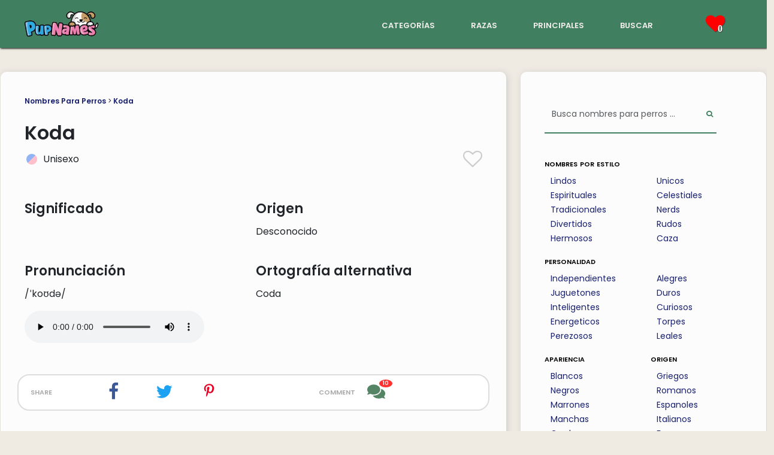

--- FILE ---
content_type: text/html; charset=utf-8
request_url: https://www.pupnames.com/es/nombre-de-perro/koda
body_size: 11904
content:
<!DOCTYPE html>
<html lang="es">
  <head>
    <meta name="viewport" content="width=device-width, initial-scale=1, shrink-to-fit=no">
    <style>
      /* devanagari */
      @font-face {
        font-family: 'Poppins';
        font-style: normal;
        font-weight: 400;
        font-display: swap;
        src: url(https://fonts.gstatic.com/s/poppins/v20/pxiEyp8kv8JHgFVrJJbecmNE.woff2) format('woff2');
        unicode-range: U+0900-097F, U+1CD0-1CF9, U+200C-200D, U+20A8, U+20B9, U+25CC, U+A830-A839, U+A8E0-A8FF;
      }
      /* latin-ext */
      @font-face {
        font-family: 'Poppins';
        font-style: normal;
        font-weight: 400;
        font-display: swap;
        src: url(https://fonts.gstatic.com/s/poppins/v20/pxiEyp8kv8JHgFVrJJnecmNE.woff2) format('woff2');
        unicode-range: U+0100-02AF, U+1E00-1EFF, U+2020, U+20A0-20AB, U+20AD-20CF, U+2113, U+2C60-2C7F, U+A720-A7FF;
      }
      /* latin */
      @font-face {
        font-family: 'Poppins';
        font-style: normal;
        font-weight: 400;
        font-display: swap;
        src: url(https://fonts.gstatic.com/s/poppins/v20/pxiEyp8kv8JHgFVrJJfecg.woff2) format('woff2');
        unicode-range: U+0000-00FF, U+0131, U+0152-0153, U+02BB-02BC, U+02C6, U+02DA, U+02DC, U+2000-206F, U+2074, U+20AC, U+2122, U+2191, U+2193, U+2212, U+2215, U+FEFF, U+FFFD;
      }
      /* devanagari */
      @font-face {
        font-family: 'Poppins';
        font-style: normal;
        font-weight: 600;
        font-display: swap;
        src: url(https://fonts.gstatic.com/s/poppins/v20/pxiByp8kv8JHgFVrLEj6Z11lFc-K.woff2) format('woff2');
        unicode-range: U+0900-097F, U+1CD0-1CF9, U+200C-200D, U+20A8, U+20B9, U+25CC, U+A830-A839, U+A8E0-A8FF;
      }
      /* latin-ext */
      @font-face {
        font-family: 'Poppins';
        font-style: normal;
        font-weight: 600;
        font-display: swap;
        src: url(https://fonts.gstatic.com/s/poppins/v20/pxiByp8kv8JHgFVrLEj6Z1JlFc-K.woff2) format('woff2');
        unicode-range: U+0100-02AF, U+1E00-1EFF, U+2020, U+20A0-20AB, U+20AD-20CF, U+2113, U+2C60-2C7F, U+A720-A7FF;
      }
      /* latin */
      @font-face {
        font-family: 'Poppins';
        font-style: normal;
        font-weight: 600;
        font-display: swap;
        src: url(https://fonts.gstatic.com/s/poppins/v20/pxiByp8kv8JHgFVrLEj6Z1xlFQ.woff2) format('woff2');
        unicode-range: U+0000-00FF, U+0131, U+0152-0153, U+02BB-02BC, U+02C6, U+02DA, U+02DC, U+2000-206F, U+2074, U+20AC, U+2122, U+2191, U+2193, U+2212, U+2215, U+FEFF, U+FFFD;
      }
    </style>
    <link rel="canonical" href="https://www.pupnames.com/es/nombre-de-perro/koda">
        <link rel="alternate" href="https://www.pupnames.com/dog-name/koda" hreflang="en" />
        <link rel="alternate" href="https://www.pupnames.com/es/nombre-de-perro/koda" hreflang="es" />
        <link rel="alternate" href="https://www.pupnames.com/pt/nome-de-cachorro/koda" hreflang="pt" />
    <link href="https://cdn.jsdelivr.net/npm/bootstrap@5.3.2/dist/css/bootstrap.min.css" rel="stylesheet" integrity="sha384-T3c6CoIi6uLrA9TneNEoa7RxnatzjcDSCmG1MXxSR1GAsXEV/Dwwykc2MPK8M2HN" crossorigin="anonymous">
    <meta name="csrf-param" content="authenticity_token" />
<meta name="csrf-token" content="-hoCH3NWUn7IrXSYrNT0ez6RZm4cJCgVjY4chHOkgutOQ_V32cZ_9RGMf5JhRpSebUslW5r-5-PxU_XGxcOCmg" />
    
    <title>Koda 🐶 - Nombre De Perro - Significado y Popularidad | PupNames.com™</title>
<meta name="description" content="¿Pensando en Koda como el nombre de un perro? Descubra lo que significa Koda y cuántas personas han llamado a su perro Koda.">
<meta property="og:title" content="Koda 🐶 - Nombre De Perro - Significado y Popularidad">
<meta property="og:description" content="¿Pensando en Koda como el nombre de un perro? Descubra lo que significa Koda y cuántas personas han llamado a su perro Koda.">
<meta property="og:site_name" content="PupNames.com">
<meta property="og:type" content="website">
<meta property="og:url" content="https://www.pupnames.com/es/nombre-de-perro/koda">
<meta property="og:image" content="https://ik.imagekit.io/pupnames/name-images/koda.gif">
<meta name="twitter:image" content="https://ik.imagekit.io/pupnames/name-images/koda.gif">
<meta name="twitter:image:width" content="320">
<meta name="twitter:image:height" content="240">
<meta name="twitter:title" content="Koda 🐶 - Nombre De Perro - Significado y Popularidad">
<meta name="twitter:description" content="¿Pensando en Koda como el nombre de un perro? Descubra lo que significa Koda y cuántas personas han llamado a su perro Koda.">
<meta name="twitter:card" content="summary">
<meta name="twitter:site" content="@pupnamescom">
    <link rel="icon" type="image/x-icon" href="https://ik.imagekit.io/pupnames/favicon.png" />
    <link rel="stylesheet" href="/assets/application-19008f6071300d64ec68d87a20886054acb975ef43f8482d299ea36a7df979fb.css" media="all" />
    <script src="/assets/application-6b311f02ec7851a67f0cd2c2ce52d0f34f2632068a0f3ac433015180417507e9.js" type="module" defer="defer"></script>
    <script>
//<![CDATA[
window._token = 'BDuCxZt2SRJju-SlwAMiiVn_9rpi3ZZNvxRavYfayw2wYnWtMeZkmbqa768NkUJsCiW1j-QHWbvDybP_Mb3LfA'
//]]>
</script>
    <script type="text/javascript" async="async" data-noptimize="1" data-cfasync="false" src="//scripts.mediavine.com/tags/pup-names.js"></script>
    <meta http-equiv="Content-Security-Policy" content="block-all-mixed-content" />
    <script async src="https://www.googletagmanager.com/gtag/js?id=G-901CLXK5BZ"></script>
    <script>
      window.dataLayer = window.dataLayer || [];
      function gtag(){dataLayer.push(arguments);}
      gtag('js', new Date());

      gtag('config', 'G-901CLXK5BZ');
    </script>
    <script src="/assets/application-6b311f02ec7851a67f0cd2c2ce52d0f34f2632068a0f3ac433015180417507e9.js" data-turbo-track="reload" defer="defer"></script>
    <link rel="stylesheet" href="/assets/application-19008f6071300d64ec68d87a20886054acb975ef43f8482d299ea36a7df979fb.css" media="screen" />
  </head>

  <body>
    <script type="application/ld+json">{"@context":"http://schema.org","@type":"Organization","name":"PupNames","url":"https://www.pupnames.com","address":"pupnames.com","sameAs":["https://www.facebook.com/pupnames/","https://www.twitter.com/pupnamescom/","https://www.instagram.com/pupnamesdotcom/","https://www.linkedin.com/company/pupnames/"]}</script>
    <script type="application/ld+json">
    {
      "@context": "https://schema.org/",
      "@type": "WebSite",
      "name": "PupNames",
      "url": "https://www.pupnames.com/",
      "potentialAction": {
        "@type": "SearchAction",
        "target": "https://www.pupnames.com/dog-name/search?&search%5Bq%5D={search_term_string}",
        "query-input": "required name=search_term_string"
      }
    }
    </script>
    <!-- End Google Tag Manager (noscript) -->
    <nav id="navbar" class="navbar navbar-dark">
  <div class="navbar-flexbox">
    <div class="navbar-logo">
      <a href="/es">
        <img class="navbar-logo-img" width="125" height="50" alt="PupNames logo" src="https://ik.imagekit.io/pupnames/logo2.png" />
</a>    </div>
    <div class="navbar-links d-none d-sm-block">
      <div class="navbar-link-list">
        <div class="navbar-link">
          <a href="/es/nombres-para-perros">categorías</a>
        </div>
        <div class="navbar-link">
          <a href="/es/breeds">razas</a>
        </div>
        <div class="navbar-link">
          <a href="/es/nombres-para-perros/principales">principales</a>
        </div>
        <div class="navbar-link">
          <a href="/es/nombre-de-perro/buscar">buscar</a>
        </div>
      </div>
    </div>
    <div id="toreload" class="navbar-heart-section">
      <div class="navbar-link navbar-link-heart liked-names">
        <i class="icon-heart tshadow pink-icon navbar-heart">
          <span class="heart-number">
              0
          </span>
        </i>
      </div>
      <div class="navbar-heart-dropdown hide-dropdown">
            <div class="no-saved">
              Aún no has guardado ningún nombre.
            </div>
        </div>
      </div>
      <div class="navbar-dropdown d-lg-none d-xl-none">
        <button class="navbar-toggler" data-bs-toggle="collapse" data-bs-target="#droppy" aria-label="Menu">
            <span class="navbar-toggler-icon"></span>
        </button>
      <div class="navbar-collapse collapse" id="droppy">
          <ul class="navbar-nav">
              <li class="nav-item dropdown-bg"><a href="/es/nombres-para-perros">categorías</a></li>
              <li class="nav-item dropdown-bg"><a href="/es/breeds">razas</a></li>
              <li class="nav-item dropdown-bg"><a href="/es/nombres-para-perros/principales">principales</a></li>
              <li class="nav-item dropdown-bg"><a href="/es/nombre-de-perro/buscar">buscar</a></li>
          </ul>
      </div>
    </div>
  </div>
</nav>

    <div class="content-pad">
  
	<div class="main-container">
		<div class="row flex-lg-row">
			<div class="col-xl-8 col-lg-7 col-md-12 col-sm-12 col-xs-12">
				<article class="main-content ml-xl-2 ml-lg-2 ml-md-2 mb-4">
					<header>
						<div class="structure-links">
							<a href="/es">Nombres Para Perros</a> >
							<a href="/es/nombre-de-perro/koda">Koda</a> 
						</div>
					</header>

					<section>
						<div class="title-border">
							<header>
								<h1 class="name-show-title">Koda</h1>
							</header>
							<div class="row">
								<div class="name-title-col col-xl-6 col-lg-6 col-md-6 col-sm-6 col-xs-6 col-xxs-6">
									<div class="name-title-gender-flex">
			                <div class="name-gender-circle circle-unisex pad10">
			                </div>
			                <div class="name-title-gender-text pad5">
			                	Unisexo
			                </div>  
			            </div>
			          </div>
			          <div class="name-title-col col-xl-6 col-lg-6 col-md-6 col-sm-6 col-xs-6 col-xxs-6">
			          	<div class="big-heart heart-click" data-name="121">
							  			<i class="icon-heart-o large-heart light-grey-icon"></i>
							  	</div>
			          </div>
			        </div>
						</div>
					</section>

					<section>
						<div class="row">
							<div class="name-info-columns col-xl-6 col-lg-6 col-md-6 col-sm-6 col-xs-6">
								<h2>Significado</h2>
								<p></p>
							</div>
							<div class="name-info-columns col-xl-6 col-lg-6 col-md-6 col-sm-6 col-xs-6">
								<h2>Origen</h2>
								<p> Desconocido</p>
							</div>
						</div>
						<div class="row">
							<div class="name-info-columns col-xl-6 col-lg-6 col-md-6 col-sm-6 col-xs-6">
								<h2>Pronunciación</h2>
								<p>/ˈkoʊdə/</p>
								<audio controls>
								  <source src="https://pupnames.s3.us-east-2.amazonaws.com/name-audio/koda.mp3" type="audio/mpeg">
								</audio>
							</div>
							<div class="name-info-columns col-xl-6 col-lg-6 col-md-6 col-sm-6 col-xs-6">
									<h2>Ortografía alternativa</h2>
									<p>Coda</p>
							</div>
						</div>
					</section>

					<div class="spacer-line"></div>

					<div class="row share-links">
						<div class="share-links-share col-xl-2 col-lg-2 col-md-2 col-sm-2 col-xs-2">
							share
						</div>
						<div class="share-links-two col-xl-2 col-lg-2 col-md-2 col-sm-2 col-xs-2">
							<a class="share-icon" href="https://www.facebook.com/sharer/sharer.php?u=https://www.pupnames.com/es/nombre-de-perro/koda">
			          <i class="icon-facebook white-color social-icon facebook-blue" title="Share this page on Facebook"></i>
</a>			      </div>
			      <div class="share-links-two col-xl-2 col-lg-2 col-md-2 col-sm-2 col-xs-2">
			        <a class="share-icon" href="https://twitter.com/intent/tweet?text=https://www.pupnames.com/es/nombre-de-perro/koda">
			          <i class="icon-twitter white-color social-icon twitter-blue" title="Share this page on Twitter"></i>
</a>						</div>
			      <div class="share-links-two col-xl-2 col-lg-2 col-md-2 col-sm-2 col-xs-2">
			      	<a href="https://pinterest.com/pin/create/button/?url=https://www.pupnames.com/es/nombre-de-perro/koda">
			        	<img height="22px" width="22px" loading="lazy" alt="Pinterest icon" class="pinterest-red" src="https://ik.imagekit.io/pupnames/icons/font-awesome/pinterest-p-brands.svg" />
</a>						</div>
						<div class="share-links-comment share-links-four col-xl-3 col-lg-3 col-md-3 col-sm-3 col-xs-3">
							comment
						</div>
						<div class="share-links-two col-xl-1 col-lg-1 col-md-1 col-sm-1 col-xs-1">
							<a href="#comments" class="comment-icon-parent">
								<img height="30px" width="30px" loading="lazy" alt="Comments icon" class="green-icon" src="https://ik.imagekit.io/pupnames/icons/comments-solid.svg" />
									<div class="number-circle">
										10
									</div>
							</a>
						</div>
					</div>

					<div class="spacer-line"></div>


					<section>
						<div class="traits-section">
							<header>
								<h2>Rasgos asociados con el nombre Koda:</h2>
							</header>
								<p>Koda tiene un sonido exótico, que representa a un propietario al que le gusta pensar fuera de la caja.</p>
								<p>Perros llamados Koda tienden a ser
										amorosos,
										bondadosos,
										valientes,
									y
								voluntariosos.
								Este nombre también está asociado con 
										compañerismo,
									and 
								coraje.</p>
						</div>
					</section>

						<section>
							<div class="profile-section">
								<header>
									<h2>¿Qué dice de ti tener un perro llamado Koda?</h2>
								</header>
								<p>Nombrar a tu perro Koda sugiere que eres fanático de la película de Disney, Brother Bear, en la que Koda es un personaje principal. También sugiere que tienes un gran aprecio por la naturaleza y el aire libre, ya que Koda es un cachorro de oso que vive en la naturaleza. Además, sugiere que tienes un fuerte sentido de la lealtad y la amistad, ya que Koda es un fiel compañero del personaje principal de la película.</p>
							</div>
						</section>

					<section>
						<header>
							<h2>¿Es Koda un buen nombre de perro?</h2>
						</header>
						<p>Koda tiene dos sílabas, lo cual es muy recomendado por los entrenadores de perros. El nombre también termina en un sonido de vocal, por lo que es fácil de reconocer para los perros. Koda es un nombre de perro muy querido por una buena razón. Si te gusta, ¡adelante!</p>
					</section>

					<section>
							<div class="spacer-line"></div>

								<header>
									<h2>Popularidad: En general</h2>
								</header>

								<div class="row rank-circles">
									<div class="col-xl-4 col-lg-4 col-md-4 col-sm-4 col-xs-4 rank-circle-col">
										<div class="rank-circle rank-font rank-high">
											57
										</div>
										<span class="rank-body-text"><img width="78" height="30" alt="PupNames logo" src="https://ik.imagekit.io/pupnames/logo2.png" /></span>
									</div>
									<div class="col-xl-4 col-lg-4 col-md-4 col-sm-4 col-xs-4 rank-circle-col">
										<div class="rank-circle rank-font rank-medium">
											337
										</div>
										<span class="rank-body-text">Base de datos de nombres de perros de la ciudad de Nueva York</span>
									</div>
									<div class="col-xl-4 col-lg-4 col-md-4 col-sm-4 col-xs-4 rank-circle-col">
										<div class="rank-circle rank-font rank-medium">
											332
										</div>
										<span class="rank-body-text">&#39;Top Dogs&#39; del Los Angeles Times</span>
									</div>
								</div>
								<div class="spacer-line"></div>
								<p>Koda es uno de los nombres de perro más populares que existen. Según nuestros datos, Koda supera a la gran mayoría de los nombres.</p>
								<header>
									<h2>Popularidad: Tendencia histórica</h2>
								</header>
								<p>Koda actualmente se ubica en <b>35th</b> lugar para vistas de todos los nombres listados PupNames.com.</p>
								<div class="row">
									<canvas id="myChart"></canvas>
								</div>
								<div class="spacer-line"></div>
								<p>A partir de <b>January 2026</b>, Koda se está volviendo cada vez más nicho entre los nuevos dueños de cachorros. Nuestras estadísticas sugieren que el nombre está menos de moda que en esta época el año pasado.</p>
								<p>En general, este nombre se ha mantenido estable en popularidad entre los visitantes de PupNames.com.</p>
								<p>La semana pasada, Koda fue visto 130 veces y recibió 2 me gusta.</p>
								<header>
									<h2>Popularidad: Estados Unidos</h2>
								</header>
								<p>El siguiente mapa muestra la popularidad de Koda en los Estados Unidos, según los datos de PupNames.</p>
								<div class="row">
									<canvas id="myChartMap"></canvas>
								</div>
								<div class="spacer-line"></div>
									<p>Koda es más adorado en <b>Washington</b>, <b>Kansas</b> y <b>Iowa</b>.</p>
									<p>Por el contrario, el nombre ha mostrado el menor interés <b>Idaho</b>, <b>Montana</b> y <b>Rhode Island</b>.</p>
								<header>
									<h2>Popularidad: La vuelta al mundo</h2>
								</header>
								<p>El siguiente mapa muestra dónde los visitantes de PupNames de todo el mundo aman más el nombre Koda.</p>
								<div class="row">
									<canvas id="myChartAtlas"></canvas>
								</div>
								<div class="spacer-line"></div>
									<h2>Razas más populares nombradas Koda:</h2>
									<ol>
											<li>Labrador Retriever</li>
											<li>German Shepherd</li>
											<li>Siberian Husky</li>
											<li>Chihuahua</li>
											<li>Rottweiler</li>
									</ol>
					</section>

					<section>
						<h2>Koda se encuentra en estas categorías:</h2>
						    	<div class="row explanation-row">
										<a class="cat-leftbox cat-column col-xl-2 col-lg-2 col-md-3 col-sm-4 col-xs-4" href="/es/nombres-para-perros/lindos">
											<img loading="lazy" alt="nombres lindos para perros" width="40" height="40" class="cat-img" src="https://ik.imagekit.io/pupnames/icons/cute.svg" /><br/>lindos
</a>										<div class="cat-rightbox col-xl-10 col-lg-10 col-md-9 col-sm-8 col-xs-8">
											<p class="explanation-p">Evoca al osito de peluche de la película &quot;Brother Bear&quot; de Disney.</p>
										</div>
									</div>
						    	<div class="row explanation-row">
										<a class="cat-leftbox cat-column col-xl-2 col-lg-2 col-md-3 col-sm-4 col-xs-4" href="/es/nombres-para-perros/rudos">
											<img loading="lazy" alt="nombres rudos para perros" width="40" height="40" class="cat-img" src="https://ik.imagekit.io/pupnames/icons/badass.svg" /><br/>rudos
</a>										<div class="cat-rightbox col-xl-10 col-lg-10 col-md-9 col-sm-8 col-xs-8">
											<p class="explanation-p">Fuerte, único y evoca imágenes de coraje y aventura, que recuerdan al osezno de &quot;Brother Bear&quot; de Disney.</p>
										</div>
									</div>
					</section>

					<section>
						<header>
							<h2>Nombres de perros como Koda:</h2>
						</header>

						<div class="row">
		<div class="col-xl-4 col-lg-4 col-md-12 col-sm-12 col-xs-12">
			<div class="name-box">
				<div class="name-box-flex">
					<div class="name-gender">
							<div class="name-gender-circle circle-unisex">
							</div>
				 	</div>
				 	<div class="name-name">
			  		<a onclick="window.location.href=&#39;/es/nombre-de-perro/karma&#39;;return false;" href="/es/nombre-de-perro/karma">Karma</a>
			  	</div>
			  	<div class="name-heart heart-click" data-name="496">
			  			<i class="icon-heart-o light-grey-icon heart-size"></i>
			  	</div>
			  	<div class="name-arrow">
			  		<i class="icon-caret-down grey-icon expand-arrow"></i>
			  	</div>
			  </div>
			  <div class="name-description-flex">
			  	<div class="name-description-space">
			  	</div>
			  	<div class="name-description-text name-meaning">
			  		Destino.
			  	</div>
			  </div>
		  </div>
		</div>
		<div class="col-xl-4 col-lg-4 col-md-12 col-sm-12 col-xs-12">
			<div class="name-box">
				<div class="name-box-flex">
					<div class="name-gender">
							<div class="name-gender-circle circle-unisex">
							</div>
				 	</div>
				 	<div class="name-name">
			  		<a onclick="window.location.href=&#39;/es/nombre-de-perro/kane&#39;;return false;" href="/es/nombre-de-perro/kane">Kane</a>
			  	</div>
			  	<div class="name-heart heart-click" data-name="117">
			  			<i class="icon-heart-o light-grey-icon heart-size"></i>
			  	</div>
			  	<div class="name-arrow">
			  		<i class="icon-caret-down grey-icon expand-arrow"></i>
			  	</div>
			  </div>
			  <div class="name-description-flex">
			  	<div class="name-description-space">
			  	</div>
			  	<div class="name-description-text name-meaning">
			  		Puro
			  	</div>
			  </div>
		  </div>
		</div>
		<div class="col-xl-4 col-lg-4 col-md-12 col-sm-12 col-xs-12">
			<div class="name-box">
				<div class="name-box-flex">
					<div class="name-gender">
							<div class="name-gender-circle circle-unisex">
							</div>
				 	</div>
				 	<div class="name-name">
			  		<a onclick="window.location.href=&#39;/es/nombre-de-perro/koko&#39;;return false;" href="/es/nombre-de-perro/koko">Koko</a>
			  	</div>
			  	<div class="name-heart heart-click" data-name="502">
			  			<i class="icon-heart-o light-grey-icon heart-size"></i>
			  	</div>
			  	<div class="name-arrow">
			  		<i class="icon-caret-down grey-icon expand-arrow"></i>
			  	</div>
			  </div>
			  <div class="name-description-flex">
			  	<div class="name-description-space">
			  	</div>
			  	<div class="name-description-text name-meaning">
			  		Cigüeña
			  	</div>
			  </div>
		  </div>
		</div>
		<div class="col-xl-4 col-lg-4 col-md-12 col-sm-12 col-xs-12">
			<div class="name-box">
				<div class="name-box-flex">
					<div class="name-gender">
							<div class="name-gender-circle circle-unisex">
							</div>
				 	</div>
				 	<div class="name-name">
			  		<a onclick="window.location.href=&#39;/es/nombre-de-perro/kahlua&#39;;return false;" href="/es/nombre-de-perro/kahlua">Kahlua</a>
			  	</div>
			  	<div class="name-heart heart-click" data-name="705">
			  			<i class="icon-heart-o light-grey-icon heart-size"></i>
			  	</div>
			  	<div class="name-arrow">
			  		<i class="icon-caret-down grey-icon expand-arrow"></i>
			  	</div>
			  </div>
			  <div class="name-description-flex">
			  	<div class="name-description-space">
			  	</div>
			  	<div class="name-description-text name-meaning">
			  		Licor de cafe
			  	</div>
			  </div>
		  </div>
		</div>
		<div class="col-xl-4 col-lg-4 col-md-12 col-sm-12 col-xs-12">
			<div class="name-box">
				<div class="name-box-flex">
					<div class="name-gender">
							<div class="name-gender-circle circle-unisex">
							</div>
				 	</div>
				 	<div class="name-name">
			  		<a onclick="window.location.href=&#39;/es/nombre-de-perro/kona&#39;;return false;" href="/es/nombre-de-perro/kona">Kona</a>
			  	</div>
			  	<div class="name-heart heart-click" data-name="710">
			  			<i class="icon-heart-o light-grey-icon heart-size"></i>
			  	</div>
			  	<div class="name-arrow">
			  		<i class="icon-caret-down grey-icon expand-arrow"></i>
			  	</div>
			  </div>
			  <div class="name-description-flex">
			  	<div class="name-description-space">
			  	</div>
			  	<div class="name-description-text name-meaning">
			  		el nombre de una estrella
			  	</div>
			  </div>
		  </div>
		</div>
		<div class="col-xl-4 col-lg-4 col-md-12 col-sm-12 col-xs-12">
			<div class="name-box">
				<div class="name-box-flex">
					<div class="name-gender">
							<div class="name-gender-circle circle-unisex">
							</div>
				 	</div>
				 	<div class="name-name">
			  		<a onclick="window.location.href=&#39;/es/nombre-de-perro/harley&#39;;return false;" href="/es/nombre-de-perro/harley">Harley</a>
			  	</div>
			  	<div class="name-heart heart-click" data-name="95">
			  			<i class="icon-heart-o light-grey-icon heart-size"></i>
			  	</div>
			  	<div class="name-arrow">
			  		<i class="icon-caret-down grey-icon expand-arrow"></i>
			  	</div>
			  </div>
			  <div class="name-description-flex">
			  	<div class="name-description-space">
			  	</div>
			  	<div class="name-description-text name-meaning">
			  		Como en harley quinn.
			  	</div>
			  </div>
		  </div>
		</div>
</div>
<div class="namelist-morelink">
	<a href="/es/nombres-para-perros">Ver más ...</a>
</div>
					</section>

					<a name="comments"></a>


					<aside>
						<div class="sim-cat-row">
							<h2>¿Tienes un perro llamado Koda?</h2>
							<a href="/es/upload">Envíanos una foto</a> para que podamos compartirlo en nuestros canales de redes sociales!
						</div>
					</aside>

					<section>
						<div class="comments-section">
								<div class="comments-head">
									<div class="row">
										<div class="col-xl-8 col-lg-8 col-md-8 col-sm-8 col-xs-8 col-xxs-8 comments-col-left">
											<h2><img loading="lazy" height="25px" width="25px" alt="Comments icon" class="green-icon" src="https://ik.imagekit.io/pupnames/icons/comments-solid.svg" /> Comentarios (10)</h2>
										</div>
										<div class="col-xl-4 col-lg-4 col-md-4 col-sm-4 col-xs-4 col-xxs-4 comments-col-right">
											<i class="icon-caret-down grey-icon"></i>
										</div>
									</div>
									<div class="gray-line">
									</div>
								</div>
								<div class="comments-body">
										<div class="com-entry-row row">
											<div class="com-entry-left col-xl-1 col-lg-1 col-md-2 col-sm-2 col-xs-2">
												<div class="comment-circle-div">
													<img loading="lazy" height="50px" width="50px" alt="Commenter icon" class="comment-circle" src="https://ik.imagekit.io/pupnames/icons/font-awesome/commenter.svg" />
													<div class="comment-circle-flag">🇲🇽</div>
												</div>
											</div>
											<div class="com-entry-right col-xl-11 col-lg-11 col-md-10 col-sm-10 col-xs-10">
												<div class="comment-top-line">
													<b>Liliana </b> <span class="comment-location">(Mexico City, Mexico)</span>
												</div>
												<div class="comment-body-text">
													<i>Acabo de nombrar así a mi perro un pomerania 🥰 Koda , me encanta el signific</i><br/>
													<span class="comment-date">February 06, 2024</span></p>
												</div>
											</div>
										</div>
										<div class="com-entry-row row">
											<div class="com-entry-left col-xl-1 col-lg-1 col-md-2 col-sm-2 col-xs-2">
												<div class="comment-circle-div">
													<img loading="lazy" height="50px" width="50px" alt="Commenter icon" class="comment-circle" src="https://ik.imagekit.io/pupnames/icons/font-awesome/commenter.svg" />
													<div class="comment-circle-flag">🇨🇴</div>
												</div>
											</div>
											<div class="com-entry-right col-xl-11 col-lg-11 col-md-10 col-sm-10 col-xs-10">
												<div class="comment-top-line">
													<b>🇨🇴Martha </b> <span class="comment-location">(Bogota D.C., Colombia)</span>
												</div>
												<div class="comment-body-text">
													<i>Tengo un Pointer Inglés, al cual rescate de las calles, lo llamamos Koda, porque recordamos la película de Walt Disney y ahora al saber su significado nos gusta aún más. </i><br/>
													<span class="comment-date">January 03, 2024</span></p>
												</div>
											</div>
										</div>
										<div class="com-entry-row row">
											<div class="com-entry-left col-xl-1 col-lg-1 col-md-2 col-sm-2 col-xs-2">
												<div class="comment-circle-div">
													<img loading="lazy" height="50px" width="50px" alt="Commenter icon" class="comment-circle" src="https://ik.imagekit.io/pupnames/icons/font-awesome/commenter.svg" />
													<div class="comment-circle-flag">🇦🇺</div>
												</div>
											</div>
											<div class="com-entry-right col-xl-11 col-lg-11 col-md-10 col-sm-10 col-xs-10">
												<div class="comment-top-line">
													<b>Sharon ( melbourne Australia)</b> <span class="comment-location">(Victoria, Australia)</span>
												</div>
												<div class="comment-body-text">
													<i>Escogí el nombre koda para mi cachorra hembra Red Heeler no solo porque me encanta el nombre por el significado del nombre, sino que se adapta a su personalidad.</i><br/>
													<span class="comment-date">July 06, 2023 ◆ <i>Traducido</i></span></p>
												</div>
											</div>
										</div>
										<div class="com-entry-row row">
											<div class="com-entry-left col-xl-1 col-lg-1 col-md-2 col-sm-2 col-xs-2">
												<div class="comment-circle-div">
													<img loading="lazy" height="50px" width="50px" alt="Commenter icon" class="comment-circle" src="https://ik.imagekit.io/pupnames/icons/font-awesome/commenter.svg" />
													<div class="comment-circle-flag">🇺🇸</div>
												</div>
											</div>
											<div class="com-entry-right col-xl-11 col-lg-11 col-md-10 col-sm-10 col-xs-10">
												<div class="comment-top-line">
													<b>Hector</b> <span class="comment-location">(Alabama, United States)</span>
												</div>
												<div class="comment-body-text">
													<i>¡El nombre de mi GSD de cinco meses es Koda! ¡Me encanta!</i><br/>
													<span class="comment-date">December 02, 2022 ◆ <i>Traducido</i></span></p>
												</div>
											</div>
										</div>
										<div class="com-entry-row row">
											<div class="com-entry-left col-xl-1 col-lg-1 col-md-2 col-sm-2 col-xs-2">
												<div class="comment-circle-div">
													<img loading="lazy" height="50px" width="50px" alt="Commenter icon" class="comment-circle" src="https://ik.imagekit.io/pupnames/icons/font-awesome/commenter.svg" />
													<div class="comment-circle-flag">🇲🇽</div>
												</div>
											</div>
											<div class="com-entry-right col-xl-11 col-lg-11 col-md-10 col-sm-10 col-xs-10">
												<div class="comment-top-line">
													<b>Gabriel </b> <span class="comment-location">(Mexico City, Mexico)</span>
												</div>
												<div class="comment-body-text">
													<i>Koda así es el nombre de mi actual mascota</i><br/>
													<span class="comment-date">October 13, 2022</span></p>
												</div>
											</div>
										</div>
										<div class="com-entry-row row">
											<div class="com-entry-left col-xl-1 col-lg-1 col-md-2 col-sm-2 col-xs-2">
												<div class="comment-circle-div">
													<img loading="lazy" height="50px" width="50px" alt="Commenter icon" class="comment-circle" src="https://ik.imagekit.io/pupnames/icons/font-awesome/commenter.svg" />
													<div class="comment-circle-flag">🇬🇧</div>
												</div>
											</div>
											<div class="com-entry-right col-xl-11 col-lg-11 col-md-10 col-sm-10 col-xs-10">
												<div class="comment-top-line">
													<b>Claire </b> <span class="comment-location">(England, United Kingdom)</span>
												</div>
												<div class="comment-body-text">
													<i>El nombre de mi cachorro rottweiler cuando lo reciba en octubre.</i><br/>
													<span class="comment-date">July 21, 2022 ◆ <i>Traducido</i></span></p>
												</div>
											</div>
										</div>
										<div class="com-entry-row row">
											<div class="com-entry-left col-xl-1 col-lg-1 col-md-2 col-sm-2 col-xs-2">
												<div class="comment-circle-div">
													<img loading="lazy" height="50px" width="50px" alt="Commenter icon" class="comment-circle" src="https://ik.imagekit.io/pupnames/icons/font-awesome/commenter.svg" />
													<div class="comment-circle-flag">🇨🇦</div>
												</div>
											</div>
											<div class="com-entry-right col-xl-11 col-lg-11 col-md-10 col-sm-10 col-xs-10">
												<div class="comment-top-line">
													<b>Jangmandeep Singh</b> <span class="comment-location">(Ontario, Canada)</span>
												</div>
												<div class="comment-body-text">
													<i>El perro que tengo es un perro salchicha y se llama koda.</i><br/>
													<span class="comment-date">June 19, 2022 ◆ <i>Traducido</i></span></p>
												</div>
											</div>
										</div>
										<div class="com-entry-row row">
											<div class="com-entry-left col-xl-1 col-lg-1 col-md-2 col-sm-2 col-xs-2">
												<div class="comment-circle-div">
													<img loading="lazy" height="50px" width="50px" alt="Commenter icon" class="comment-circle" src="https://ik.imagekit.io/pupnames/icons/font-awesome/commenter.svg" />
													<div class="comment-circle-flag">🇲🇽</div>
												</div>
											</div>
											<div class="com-entry-right col-xl-11 col-lg-11 col-md-10 col-sm-10 col-xs-10">
												<div class="comment-top-line">
													<b>Idalia Verónica Trejo </b> <span class="comment-location">(México, Mexico)</span>
												</div>
												<div class="comment-body-text">
													<i>Mi perrito tiene 2 años y es muy amoroso,juguetón y noble le pusimos koda por la película de tierra de osos&quot; pequeño oso&quot; según su significado en el idioma nativo americano.</i><br/>
													<span class="comment-date">May 20, 2022</span></p>
												</div>
											</div>
										</div>
										<div class="com-entry-row row">
											<div class="com-entry-left col-xl-1 col-lg-1 col-md-2 col-sm-2 col-xs-2">
												<div class="comment-circle-div">
													<img loading="lazy" height="50px" width="50px" alt="Commenter icon" class="comment-circle" src="https://ik.imagekit.io/pupnames/icons/font-awesome/commenter.svg" />
													<div class="comment-circle-flag">🇺🇸</div>
												</div>
											</div>
											<div class="com-entry-right col-xl-11 col-lg-11 col-md-10 col-sm-10 col-xs-10">
												<div class="comment-top-line">
													<b>Selena</b> <span class="comment-location">(Michigan, United States)</span>
												</div>
												<div class="comment-body-text">
													<i>Llamé a mi Rottweiler Koda y fue el mejor perro de todos los tiempos, me encanta el nombre Koda. Lo obtuve de los hermanos osos, pero creo que si alguien lo encuentra aquí, debería usárnoslo. Me encanta el nombre como nombre de perro y como nombre de bebé se puede usar para un niño o una niña, pero la gente lo usa más como un nombre de niña.</i><br/>
													<span class="comment-date">May 20, 2022 ◆ <i>Traducido</i></span></p>
												</div>
											</div>
										</div>
										<div class="com-entry-row row">
											<div class="com-entry-left col-xl-1 col-lg-1 col-md-2 col-sm-2 col-xs-2">
												<div class="comment-circle-div">
													<img loading="lazy" height="50px" width="50px" alt="Commenter icon" class="comment-circle" src="https://ik.imagekit.io/pupnames/icons/font-awesome/commenter.svg" />
													<div class="comment-circle-flag">🇵🇬</div>
												</div>
											</div>
											<div class="com-entry-right col-xl-11 col-lg-11 col-md-10 col-sm-10 col-xs-10">
												<div class="comment-top-line">
													<b>Athenie Woyengu</b> <span class="comment-location">(Morobe Province, Papua New Guinea)</span>
												</div>
												<div class="comment-body-text">
													<i>Me encanta. Es por eso que mi cachorro definitivamente se llamará Koda 😁</i><br/>
													<span class="comment-date">March 14, 2022 ◆ <i>Traducido</i></span></p>
												</div>
											</div>
										</div>
									<div class="gray-line">
									</div>
									<p>¡Háganos saber lo que piensa de <b>Koda</b> como nombre de perro!</p>
									<form class="simple_form order-form comment-form" id="new_name_comment" novalidate="novalidate" action="/es/nombre-de-perro/121/name_comments" accept-charset="UTF-8" method="post"><input type="hidden" name="authenticity_token" value="UZq3narzjfY4xXUkip9eE5G9pVgfmapse_d2fjwwtTzGTXqSy2Rqlz5ygKY78RAemb7B8GlI3ollFkGzu08lKw" autocomplete="off" />
				    			<div class="form-group string required name_comment_user_name"><label class="string required" for="name_comment_user_name">Su Nombre <abbr title="required">*</abbr></label><input class="form-control string required comment-form-field" required="required" aria-required="true" type="text" name="name_comment[user_name]" id="name_comment_user_name" /></div>
				    			<div class="form-group text required name_comment_body"><label class="text required" for="name_comment_body">Comentario <abbr title="required">*</abbr></label><textarea class="form-control text required comment-form-field" rows="5" required="required" aria-required="true" name="name_comment[body]" id="name_comment_body">
</textarea></div>
				    			<input type="submit" name="commit" value="Enviar comentario" class="btn all-button cat-button" aria-label="Submit Comment" data-disable-with="Enviar comentario" />
</form>								</div>
							</div>
						</section>
					</div>
				</article>
				<div class="col-xl-4 col-lg-5 col-md-12 col-sm-12 col-xs-12">
	<aside class="sidebar mr-xl-1 mr-lg-1 mr-md-1 mt-sm-20 mt-xs-20">
		<div class="sidebar-search">
      <form class="simple_form sidebar-search-bar-flex" novalidate="novalidate" action="/es/nombre-de-perro/buscar" accept-charset="UTF-8" method="get">
        <div class="form-group string required search_q"><input class="form-control string required sidebar-search-bar" autocomplete="off" id="sidebar-search" value="" placeholder="Busca nombres para perros ..." type="text" name="search[q]" /></div>
        <button name="button" type="submit" class="sidebar-search-button" aria-label="Perform Search">
          <i class="icon-search"></i>
</button></form>    </div>
		<a href="/es/nombres-para-perros"><h6>nombres por estilo</h6></a>
		<div class="row">
			<div class="sidebar-cat-col col-xxs-6 col-xs-6 col-sm-6 col-md-6 col-lg-6 col-xl-6">
				<ul class="category-ul">
						<li class="category-li">
							<a class="category-link" href="/es/nombres-para-perros/lindos">Lindos</a>
						</li>
						<li class="category-li">
							<a class="category-link" href="/es/nombres-para-perros/espirituales">Espirituales</a>
						</li>
						<li class="category-li">
							<a class="category-link" href="/es/nombres-para-perros/tradicionales">Tradicionales</a>
						</li>
						<li class="category-li">
							<a class="category-link" href="/es/nombres-para-perros/divertidos">Divertidos</a>
						</li>
						<li class="category-li">
							<a class="category-link" href="/es/nombres-para-perros/hermosos">Hermosos</a>
						</li>
				</ul>
			</div>
			<div class="sidebar-cat-col col-xxs-6 col-xs-6 col-sm-6 col-md-6 col-lg-6 col-xl-6">
				<ul class="category-ul">
						<li class="category-li">
							<a class="category-link" href="/es/nombres-para-perros/unicos">Unicos</a>
						</li>
						<li class="category-li">
							<a class="category-link" href="/es/nombres-para-perros/celestiales">Celestiales</a>
						</li>
						<li class="category-li">
							<a class="category-link" href="/es/nombres-para-perros/nerds">Nerds</a>
						</li>
						<li class="category-li">
							<a class="category-link" href="/es/nombres-para-perros/rudos">Rudos</a>
						</li>
						<li class="category-li">
							<a class="category-link" href="/es/nombres-para-perros/caza">Caza</a>
						</li>
				</ul>
			</div>
		</div>
		<a href="/es/nombres-para-perros"><h6>personalidad</h6></a>
		<div class="row">
			<div class="sidebar-cat-col col-xxs-6 col-xs-6 col-sm-6 col-md-6 col-lg-6 col-xl-6">
				<ul class="category-ul">
						<li class="category-li">
							<a class="category-link" href="/es/nombres-para-perros/independientes">Independientes</a>
						</li>
						<li class="category-li">
							<a class="category-link" href="/es/nombres-para-perros/juguetones">Juguetones</a>
						</li>
						<li class="category-li">
							<a class="category-link" href="/es/nombres-para-perros/inteligentes">Inteligentes</a>
						</li>
						<li class="category-li">
							<a class="category-link" href="/es/nombres-para-perros/energeticos">Energeticos</a>
						</li>
						<li class="category-li">
							<a class="category-link" href="/es/nombres-para-perros/perezosos">Perezosos</a>
						</li>
				</ul>
			</div>
			<div class="sidebar-cat-col col-xxs-6 col-xs-6 col-sm-6 col-md-6 col-lg-6 col-xl-6">
				<ul class="category-ul">
						<li class="category-li">
							<a class="category-link" href="/es/nombres-para-perros/alegres">Alegres</a>
						</li>
						<li class="category-li">
							<a class="category-link" href="/es/nombres-para-perros/duros">Duros</a>
						</li>
						<li class="category-li">
							<a class="category-link" href="/es/nombres-para-perros/curiosos">Curiosos</a>
						</li>
						<li class="category-li">
							<a class="category-link" href="/es/nombres-para-perros/torpes">Torpes</a>
						</li>
						<li class="category-li">
							<a class="category-link" href="/es/nombres-para-perros/leales">Leales</a>
						</li>
				</ul>
			</div>
		</div>
		<div class="row">
			<div class="sidebar-cat-col col-xxs-6 col-xs-6 col-sm-6 col-md-6 col-lg-6 col-xl-6">
				<a href="/es/nombres-para-perros"><h6>apariencia</h6></a>
				<ul class="category-ul">
						<li class="category-li">
							<a class="category-link" href="/es/nombres-para-perros/blancos">Blancos</a>
						</li>
						<li class="category-li">
							<a class="category-link" href="/es/nombres-para-perros/negros">Negros</a>
						</li>
						<li class="category-li">
							<a class="category-link" href="/es/nombres-para-perros/marrones">Marrones</a>
						</li>
						<li class="category-li">
							<a class="category-link" href="/es/nombres-para-perros/manchas">Manchas</a>
						</li>
						<li class="category-li">
							<a class="category-link" href="/es/nombres-para-perros/gordos">Gordos</a>
						</li>
				</ul>
			</div>
			<div class="sidebar-cat-col col-xxs-6 col-xs-6 col-sm-6 col-md-6 col-lg-6 col-xl-6">
				<a href="/es/nombres-para-perros"><h6>origen</h6></a>
				<ul class="category-ul">
						<li class="category-li">
							<a class="category-link" href="/es/nombres-para-perros/griegos">Griegos</a>
						</li>
						<li class="category-li">
							<a class="category-link" href="/es/nombres-para-perros/romanos">Romanos</a>
						</li>
						<li class="category-li">
							<a class="category-link" href="/es/nombres-para-perros/espanoles">Espanoles</a>
						</li>
						<li class="category-li">
							<a class="category-link" href="/es/nombres-para-perros/italianos">Italianos</a>
						</li>
						<li class="category-li">
							<a class="category-link" href="/es/nombres-para-perros/franceses">Franceses</a>
						</li>
				</ul>
			</div>
		</div>
	</aside>
</div>
				</div>
			</div>
		</div>
	</div>
</div>
<script src="https://cdn.jsdelivr.net/npm/chart.js"></script>
<script src="https://cdn.jsdelivr.net/npm/chartjs-chart-geo@4.2.7/build/index.umd.min.js"></script>
<script>
	window.onload = function() { 
	  const ctx = document.getElementById('myChart');

	  new Chart(ctx, {
	    type: 'line',
	    data: {
	      labels: [
	      	'Feb',
	      	'Mar',
	      	'Apr',
	      	'May',
	      	'Jun',
	      	'Jul',
	      	'Aug',
	      	'Sep',
	      	'Oct',
	      	'Nov',
	      	'Dec',
	      	'Jan'
	      	],
	      datasets: [{
	        label: 'Rank',
	        data: [
	         9,
	         10, 
	         10, 
	         18, 
	         32, 
	         48, 
	         35, 
	         17, 
	         21, 
	         2, 
	         42, 
	         35
	         ],
	        borderWidth: 3,
		      cubicInterpolationMode: 'monotone',
		      tension: 0.4
	      }]
	    },
	    options: {
	      scales: {
	        y: {
	        	min: 1,
	        	max: 58,
	          beginAtZero: true,
	          reverse: true,
	          ticks: {
	          	precision: 0
	          }
	        }
	      },
	      plugins: {
		      legend: {
		        position: 'bottom',
		      },
		      title: {
		        display: true,
		        text: 'PupNames.com Name Rank'
		      }
	    	}
	    }
	  });

		fetch('https://unpkg.com/us-atlas/states-10m.json').then((r) => r.json()).then((us) => {
		  const nation = ChartGeo.topojson.feature(us, us.objects.nation).features[0];
		  const states = ChartGeo.topojson.feature(us, us.objects.states).features;

		  const statevalues = {"Washington":49,"Kansas":48,"Iowa":47,"Utah":46,"Colorado":45,"Wyoming":44,"District of Columbia":43,"Connecticut":42,"Nevada":41,"Illinois":40,"New Jersey":39,"Massachusetts":38,"Arizona":37,"New York":36,"California":35,"South Dakota":34,"North Carolina":33,"Louisiana":32,"Tennessee":31,"Minnesota":30,"Michigan":29,"West Virginia":28,"New Mexico":27,"New Hampshire":26,"Oklahoma":25,"Missouri":24,"Texas":23,"Indiana":22,"Maine":21,"Wisconsin":20,"Pennsylvania":19,"Alaska":18,"Oregon":17,"Mississippi":16,"Nebraska":15,"Virginia":14,"Georgia":13,"Florida":12,"Ohio":11,"Alabama":10,"Arkansas":9,"Kentucky":8,"Maryland":7,"Delaware":6,"Hawaii":5,"South Carolina":4,"Idaho":3,"Montana":2,"Rhode Island":1}

		  const chart = new Chart(document.getElementById("myChartMap").getContext("2d"), {
		    type: 'choropleth',
		    data: {
		      labels: states.map((d) => d.properties.name),
		      datasets: [{
		        label: 'States',
		        outline: nation,
		        data: states.map((d) => ({feature: d, value: statevalues[d.properties.name] ?? 0})),
		      }]
		    },
		    options: {
		      plugins: {
		        legend: {
		          display: false
		        },
		      },
		      scales: {
		        projection: {
		          axis: 'x',
		          projection: 'albersUsa'  
		        },
		        color: {
		          axis: 'x',
		          quantize: 5,
		          legend: {
		            position: 'bottom-right',
		            align: 'bottom'
		          },
		        }
		      },
		    }
		  });
		});

		fetch('https://unpkg.com/world-atlas/countries-50m.json').then((r) => r.json()).then((data) => {
      const countryvalues = {"Hong Kong":74,"Belize":73,"Singapore":72,"South Africa":71,"Canada":70,"Lithuania":69,"Australia":68,"Honduras":67,"South Korea":66,"United States of America":65,"Namibia":64,"El Salvador":63,"Hungary":62,"Ireland":61,"Brazil":60,"Morocco":59,"New Zealand":58,"Mexico":57,"Finland":56,"Cuba":55,"Venezuela":54,"Costa Rica":53,"Greece":52,"United Kingdom":51,"Poland":50,"Bolivia":49,"Guatemala":48,"Romania":47,"Panama":46,"Norway":45,"Chile":44,"Sweden":43,"Philippines":42,"Argentina":41,"Spain":40,"Germany":39,"Colombia":38,"Peru":37,"Ecuador":36,"Paraguay":35,"Uruguay":34,"India":33,"Serbia":32,"Austria":31,"North Macedonia":30,"Malaysia":29,"France":28,"Puerto Rico":27,"Taiwan":26,"Russia":25,"Tanzania":24,"Japan":23,"Trinidad and Tobago":22,"Italy":21,"Dominican Republic":20,"Belgium":19,"Switzerland":18,"The Netherlands":17,"Ukraine":16,"TÃ¼rkiye":15,"Iraq":14,"Unknown":13,"Saudi Arabia":12,"Portugal":11,"Vietnam":10,"Nicaragua":9,"Kuwait":8,"Denmark":7,"Czechia":6,"Israel":5,"China":4,"Croatia":3,"Uzbekistan":2,"Papua New Guinea":1}

		  const countries = ChartGeo.topojson.feature(data, data.objects.countries).features;

		  const chart = new Chart(document.getElementById("myChartAtlas").getContext("2d"), {
		    type: 'choropleth',
		    data: {
		      labels: countries.map((d) => d.properties.name),
		      datasets: [{
		        label: 'Countries',
		        data: countries.map((d) => ({feature: d, value: countryvalues[d.properties.name] ?? 0})),
		      }]
		    },
		    options: {
		      showOutline: true,
		      showGraticule: true,
		      plugins: {
		        legend: {
		          display: false
		        },
		      },
		      scales: {
		        projection: {
		          axis: 'x',
		          projection: 'equalEarth'
		        }
		      }
		    }
		  });
		});
	}
</script>
<script type="application/ld+json">
{
  "@context": "https://schema.org",
  "@type": "FAQPage",
  "mainEntity": [{
    "@type": "Question",
    "name": "Is Koda a good dog name?",
    "acceptedAnswer": {
      "@type": "Answer",
      "text": "Koda tiene dos sílabas, lo cual es muy recomendado por los entrenadores de perros. El nombre también termina en un sonido de vocal, por lo que es fácil de reconocer para los perros. Koda es un nombre de perro muy querido por una buena razón. Si te gusta, ¡adelante!"
    }
  },{
    "@type": "Question",
    "name": "Is Koda a popular dog name?",
    "acceptedAnswer": {
      "@type": "Answer",
      "text": "Koda es uno de los nombres de perro más populares que existen. Según nuestros datos, Koda supera a la gran mayoría de los nombres."
    }
  },{
    "@type": "Question",
    "name": "What does the name Koda mean?",
    "acceptedAnswer": {
      "@type": "Answer",
      "text": "Friend"
    }
  }]
}
</script>
    <footer class="footer-container">
  <div class="footer-content">
    <div class="footer-left">
      <div class="footer-logo">
        <img class="footer-image-img" width="125" height="50" alt="PupNames logo" src="https://ik.imagekit.io/pupnames/logo2.png" />
      </div>
      <div class="footer-links">
        <a href="/es">Inicio</a><br/>
        <a href="/es/nombres-para-perros">Categorías</a><br/>
        <a href="/es/nombre-de-perro/buscar">Buscar</a><br/>
        <a href="/es/nosotros">Nosotros</a><br/>
        <a href="/es/upload">Muestra tu perro</a><br/>
        <a href="/es/contacto">Contáctenos</a><br/>      
        <div class="footer-flags">
            <a href="/dog-name/koda">
              <img alt="USA flag" width="30" height="30" loading="lazy" src="https://ik.imagekit.io/pupnames/usa.png" /> en
            </a><br/>
            <a href="/es/nombre-de-perro/koda">
              <img alt="Spain flag" width="30" height="30" loading="lazy" src="https://ik.imagekit.io/pupnames/spain.png" /> es
            </a><br/>
            <a href="/pt/nome-de-cachorro/koda">
              <img alt="Portugal flag" width="30" height="30" loading="lazy" src="https://ik.imagekit.io/pupnames/portugal.png" /> pt
</a>        </div>
      </div>
    </div>
    <div class="footer-right">
      <div class="footer-icons">
        <a class="footer-icon" href="https://www.facebook.com/PupNames-100936578733179">
          <i class="icon-facebook white-color social-icon" title="Follow PupNames on Facebook"></i>
</a>        <a class="footer-icon" href="https://www.twitter.com/pupnamescom">
          <i class="icon-twitter white-color social-icon" title="Follow PupNames on Twitter"></i>
</a>        <a class="footer-icon" href="https://www.instagram.com/pupnamesdotcom">
          <i class="icon-instagram white-color social-icon" title="Follow PupNames on Instagram"></i>
</a>        <a class="footer-icon" href="https://www.youtube.com/channel/UCUn_a4sZvCWN3v-R6_JKH2w">
          <i class="icon-youtube white-color social-icon" title="Follow PupNames on Instagram"></i>
</a>      </div>
    </div>
  </div>
  <div class="footer-content-bottom legal-links footer-links">
      <br/><br/>
    <a href="/es/politica-de-privacidad">Política de privacidad</a> - <a href="/es/terminos-de-servicio">Términos de servicio</a>
      <br/><br/>
    © PupNames, 2024.
  </div>
</footer>
<script src="https://ajax.googleapis.com/ajax/libs/jquery/3.5.1/jquery.min.js"></script>
<script>
  $(document).ready(function() {
    // When the user scrolls the page, execute myFunction
    window.onscroll = function() {myFunction()};

    // Get the navbar
    var navbar = document.getElementById("navbar");

    // Get the offset position of the navbar
    var sticky = navbar.offsetTop;

    // Add the sticky class to the navbar when you reach its scroll position. Remove "sticky" when you leave the scroll position
    function myFunction() {
      if (window.pageYOffset >= sticky) {
        navbar.classList.add("sticky");
      } else {
        navbar.classList.remove("sticky");
      }
    }
  });
</script>
<script>
  $(document).ready(function() {
      $(document).on("click", ".navbar-link-heart", function (e) {
        e.stopPropagation();
        if ($(".navbar-heart-dropdown").is(":hidden")) {
          $(".navbar-heart-dropdown").fadeIn();
        }
        return false;
      });
  });
</script>
<script>
  $(document).ready(function() {
    $(document).on("click", ".name-arrow-saved", function() {
      const nameid = $(this).data('name')
      $.ajax({
      url: "/names/add_like",
      type: "POST",
      data: {id: nameid, classdata: $(this).find("i")[0].className, authenticity_token: window._token},
      success: function (data) {
        $("#toreload").load(location.href+" #toreload>*","reload=true", function() {
          $(".navbar-heart-dropdown").removeClass("hide-dropdown");
          $(".navbar-heart-dropdown").show();
        });
        $(`.heart-click[data-name='${nameid}']`).load(location.href+` .heart-click[data-name='${nameid}'] > *`,"reload=true");
        $("#reloadsaved").load(location.href+" #reloadsaved>*","reload=true");
      }
      });
    });
  });
</script>
<script>
  $(document).mouseup(function(e) {
    var container = $(".navbar-heart-dropdown");
    var container2 = $(".navbar-link-heart");
    if (!container.is(e.target) && !container2.is(e.target) && container.has(e.target).length === 0) 
    {
        container.fadeOut();
    }
  });
</script>
<script>
  $(document).ready(function() {
      $(".name-arrow, .name-gender, .name-name").click(function (e) {
        e.stopPropagation();
        $(this).closest('.name-box').toggleClass("expand");
        return false;
      });
  });
</script>
<script>
  $(document).ready(function() {
    $(".name-heart, .big-heart").click(function() {
      $.ajax({
      url: "/names/add_like",
      type: "POST",
      data: {id: $(this).data('name'), classdata: $(this).find("i")[0].className, authenticity_token: window._token},
      success: function (data) {
        $("#toreload").load(location.href+" #toreload>*","");
      }
      });
    });
  });
</script>
<script>
  $(document).ready(function() {
    $(".name-heart, .big-heart").click(function() {
      $(this).find("i").toggleClass('icon-heart-o icon-heart');
      $(this).find("i").toggleClass('light-grey-icon pink-icon');
    });
  });
</script>
<script>
  $(document).ready(function() {
    $('.comments-head').click(function (){
      $(this).find("i").toggleClass('icon-caret-down icon-caret-up');
      $(this).next('.comments-body').toggle(100);
    });
  });
</script>
<script>
  $(document).ready(function() {
      $(".name-gender-saved-main, .name-name-saved-main").click(function (e) {
        e.stopPropagation();
        $(this).closest('.name-box').toggleClass("expand");
        return false;
      });
  });
</script>
<script>
  $(document).ready(function() {
    $(document).on("click", ".name-arrow-saved-main", function() {
      const nameid = $(this).data('name');
      $.ajax({
      url: "/names/add_like",
      type: "POST",
      data: {id: nameid, classdata: $(this).find("i")[0].className, authenticity_token: window._token},
      success: function (data) {
        $("#toreload").load(location.href+" #toreload>*", "");
        $("#reloadsaved").load(location.href+" #reloadsaved>*", "");
      }
      });
    });
  });
</script>
<script>
  $(document).ready(function() {
    $('.blog-namelist-title').click(function () {
      $(this).find("i").toggleClass('icon-plus-square-o icon-plus-square');
      $(this).next('.blog-namelist-widget').toggle("slide");
    });
  });
</script>
<script>
  $(document).scroll(function() {
    var y = $(this).scrollTop();
    if (y > 1500) {
      $('.reset-button').fadeIn();
    } else {
      $('.reset-button').fadeOut();
    }
  });
</script>
    <script src="https://cdn.jsdelivr.net/npm/bootstrap@5.3.2/dist/js/bootstrap.bundle.min.js" integrity="sha384-C6RzsynM9kWDrMNeT87bh95OGNyZPhcTNXj1NW7RuBCsyN/o0jlpcV8Qyq46cDfL" crossorigin="anonymous"></script>
    <div id="hide-grow-widget"></div>
  </body>
</html>
